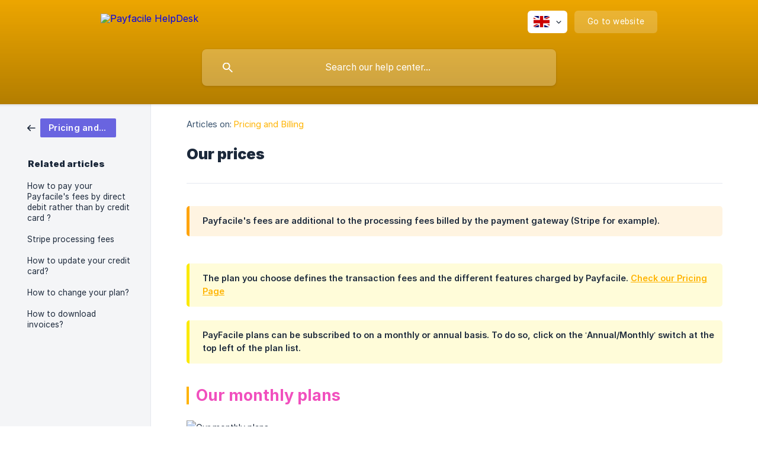

--- FILE ---
content_type: text/html; charset=utf-8
request_url: https://aide.payfacile.com/en/article/our-prices-1srqahg/
body_size: 4304
content:
<!DOCTYPE html><html lang="en" dir="ltr"><head><meta http-equiv="Content-Type" content="text/html; charset=utf-8"><meta name="viewport" content="width=device-width, initial-scale=1"><meta property="og:locale" content="en"><meta property="og:site_name" content="Payfacile HelpDesk"><meta property="og:type" content="website"><link rel="icon" href="https://image.crisp.chat/avatar/website/9ce7feb6-ff58-4edf-9f2a-21a9f18cb1d4/512/?1768810223199" type="image/jpeg"><link rel="apple-touch-icon" href="https://image.crisp.chat/avatar/website/9ce7feb6-ff58-4edf-9f2a-21a9f18cb1d4/512/?1768810223199" type="image/jpeg"><meta name="msapplication-TileColor" content="#ffb300"><meta name="msapplication-TileImage" content="https://image.crisp.chat/avatar/website/9ce7feb6-ff58-4edf-9f2a-21a9f18cb1d4/512/?1768810223199"><style type="text/css">*::selection {
  background: rgba(255, 179, 0, .2);
}

.csh-theme-background-color-default {
  background-color: #ffb300;
}

.csh-theme-background-color-light {
  background-color: #F4F5F7;
}

.csh-theme-background-color-light-alpha {
  background-color: rgba(244, 245, 247, .4);
}

.csh-button.csh-button-accent {
  background-color: #ffb300;
}

.csh-article .csh-article-content article a {
  color: #ffb300;
}

.csh-article .csh-article-content article .csh-markdown.csh-markdown-title.csh-markdown-title-h1 {
  border-color: #ffb300;
}

.csh-article .csh-article-content article .csh-markdown.csh-markdown-code.csh-markdown-code-inline {
  background: rgba(255, 179, 0, .075);
  border-color: rgba(255, 179, 0, .2);
  color: #ffb300;
}

.csh-article .csh-article-content article .csh-markdown.csh-markdown-list .csh-markdown-list-item:before {
  background: #ffb300;
}</style><title>Our prices
 | Payfacile HelpDesk</title><script type="text/javascript">window.$crisp = [];

CRISP_WEBSITE_ID = "9ce7feb6-ff58-4edf-9f2a-21a9f18cb1d4";

CRISP_RUNTIME_CONFIG = {
  locale : "en"
};

(function(){d=document;s=d.createElement("script");s.src="https://client.crisp.chat/l.js";s.async=1;d.getElementsByTagName("head")[0].appendChild(s);})();
</script><meta name="description" content="Our plans are evolutive and adaptable to your needs."><meta property="og:title" content="Our prices"><meta property="og:description" content="Our plans are evolutive and adaptable to your needs."><meta property="og:url" content="https://aide.payfacile.com/en/article/our-prices-1srqahg/"><link rel="canonical" href="https://aide.payfacile.com/en/article/our-prices-1srqahg/"><link rel="stylesheet" href="https://static.crisp.help/stylesheets/libs/libs.min.css?cca2211f2ccd9cb5fb332bc53b83aaf4c" type="text/css"/><link rel="stylesheet" href="https://static.crisp.help/stylesheets/site/common/common.min.css?ca10ef04f0afa03de4dc66155cd7f7cf7" type="text/css"/><link rel="stylesheet" href="https://static.crisp.help/stylesheets/site/article/article.min.css?cfcf77a97d64c1cccaf0a3f413d2bf061" type="text/css"/><script src="https://static.crisp.help/javascripts/libs/libs.min.js?c2b50f410e1948f5861dbca6bbcbd5df9" type="text/javascript"></script><script src="https://static.crisp.help/javascripts/site/common/common.min.js?c86907751c64929d4057cef41590a3137" type="text/javascript"></script><script src="https://static.crisp.help/javascripts/site/article/article.min.js?c482d30065e2a0039a69f04e84d9f3fc9" type="text/javascript"></script></head><body><header role="banner"><div class="csh-wrapper"><div class="csh-header-main"><a href="/en/" role="none" class="csh-header-main-logo"><img src="https://storage.crisp.chat/users/helpdesk/website/6aa178af99f4c400/logo-payfacile-horiz-nobg_4gqn7i.png" alt="Payfacile HelpDesk"></a><div role="none" class="csh-header-main-actions"><div data-expanded="false" role="none" onclick="CrispHelpdeskCommon.toggle_language()" class="csh-header-main-actions-locale"><div class="csh-header-main-actions-locale-current"><span data-country="gb" class="csh-flag"><span class="csh-flag-image"></span></span></div><ul><li><a href="/en/" data-current="true" role="none" class="csh-font-sans-medium"><span data-country="gb" class="csh-flag"><span class="csh-flag-image"></span></span>English</a></li><li><a href="/fr/" data-current="false" role="none" class="csh-font-sans-regular"><span data-country="fr" class="csh-flag"><span class="csh-flag-image"></span></span>French</a></li></ul></div><a href="https://payfacile.com/" target="_blank" rel="noopener noreferrer" role="none" class="csh-header-main-actions-website"><span class="csh-header-main-actions-website-itself csh-font-sans-regular">Go to website</span></a></div><span class="csh-clear"></span></div><form action="/en/includes/search/" role="search" onsubmit="return false" data-target-suggest="/en/includes/suggest/" data-target-report="/en/includes/report/" data-has-emphasis="false" data-has-focus="false" data-expanded="false" data-pending="false" class="csh-header-search"><span class="csh-header-search-field"><input type="search" name="search_query" autocomplete="off" autocorrect="off" autocapitalize="off" maxlength="100" placeholder="Search our help center..." aria-label="Search our help center..." role="searchbox" onfocus="CrispHelpdeskCommon.toggle_search_focus(true)" onblur="CrispHelpdeskCommon.toggle_search_focus(false)" onkeydown="CrispHelpdeskCommon.key_search_field(event)" onkeyup="CrispHelpdeskCommon.type_search_field(this)" onsearch="CrispHelpdeskCommon.search_search_field(this)" class="csh-font-sans-regular"><span class="csh-header-search-field-autocomplete csh-font-sans-regular"></span><span class="csh-header-search-field-ruler"><span class="csh-header-search-field-ruler-text csh-font-sans-semibold"></span></span></span><div class="csh-header-search-results"></div></form></div><div data-tile="default" data-has-banner="true" class="csh-header-background csh-theme-background-color-default"><span style="background-image: url('https://storage.crisp.chat/users/helpdesk/website/6aa178af99f4c400/solid-color-image_yejtw8.jpeg');" class="csh-header-background-banner"></span></div></header><div id="body" class="csh-theme-background-color-light csh-body-full"><div class="csh-wrapper csh-wrapper-full csh-wrapper-large"><div class="csh-article"><aside role="complementary"><div class="csh-aside"><div class="csh-article-category csh-navigation"><a href="/en/category/pricing-and-billing-1otchk1/" role="link" class="csh-navigation-back csh-navigation-back-item"><span style="background-color: #6964e0;" data-has-category="true" class="csh-category-badge csh-font-sans-medium">Pricing and Billing</span></a></div><p class="csh-aside-title csh-text-wrap csh-font-sans-bold">Related articles</p><ul role="list"><li role="listitem"><a href="/en/article/how-to-pay-your-payfaciles-fees-by-direct-debit-rather-than-by-credit-card-1jweqa6/" role="link" class="csh-aside-spaced csh-text-wrap csh-font-sans-regular">How to pay your Payfacile's fees by direct debit rather than by credit card ?</a></li><li role="listitem"><a href="/en/article/stripe-processing-fees-1amow7e/" role="link" class="csh-aside-spaced csh-text-wrap csh-font-sans-regular">Stripe processing fees</a></li><li role="listitem"><a href="/en/article/how-to-update-your-credit-card-v0pdwc/" role="link" class="csh-aside-spaced csh-text-wrap csh-font-sans-regular">How to update your credit card?</a></li><li role="listitem"><a href="/en/article/how-to-change-your-plan-e36p25/" role="link" class="csh-aside-spaced csh-text-wrap csh-font-sans-regular">How to change your plan?</a></li><li role="listitem"><a href="/en/article/how-to-download-invoices-umzre2/" role="link" class="csh-aside-spaced csh-text-wrap csh-font-sans-regular">How to download invoices?</a></li></ul></div></aside><div role="main" class="csh-article-content csh-article-content-split"><div class="csh-article-content-wrap"><article class="csh-text-wrap"><div role="heading" class="csh-article-content-header"><div class="csh-article-content-header-metas"><div class="csh-article-content-header-metas-category csh-font-sans-regular">Articles on:<span> </span><a href="/en/category/pricing-and-billing-1otchk1/" role="link">Pricing and Billing</a></div></div><h1 class="csh-font-sans-bold">Our prices</h1></div><div role="article" class="csh-article-content-text csh-article-content-text-large"><span class="csh-markdown csh-markdown-emphasis csh-font-sans-medium" data-type="|||"><span>Payfacile's fees are additional to the processing fees billed by the payment gateway (Stripe for example).</span></span><p><br></p><p><span class="csh-markdown csh-markdown-image"><img src="https://storage.crisp.chat/users/helpdesk/website/6aa178af99f4c400/fees-en_11mapkv.png" alt="" loading="lazy"></span></p><p><br></p><span class="csh-markdown csh-markdown-emphasis csh-font-sans-medium" data-type="||"><span>The plan you choose defines the transaction fees and the different features charged by Payfacile. </span><a class="csh-markdown csh-markdown-link csh-markdown-link-text" rel="noopener noreferrer" target="_blank" href="https://www.payfacile.com/en/pricing?utm_source=faq"><span>Check our Pricing Page</span></a></span><p><br></p><span class="csh-markdown csh-markdown-emphasis csh-font-sans-medium" data-type="||"><span>PayFacile plans can be subscribed to on a monthly or annual basis. To do so, click on the ‘Annual/Monthly’ switch at the top left of the plan list.</span></span><p><br></p><h1 onclick="CrispHelpdeskCommon.go_to_anchor(this)" id="1-our-monthly-plans" class="csh-markdown csh-markdown-title csh-markdown-title-h1 csh-font-sans-semibold"><span style="color:#f150be">Our monthly plans</span></h1><p><br></p><p><span class="csh-markdown csh-markdown-image" data-label="Our monthly plans"><img src="https://storage.crisp.chat/users/helpdesk/website/6aa178af99f4c400/formules-mensuelles-en_wqxi2o.png" alt="Our monthly plans" loading="lazy"></span></p><p><br></p><span class="csh-markdown csh-markdown-emphasis csh-font-sans-medium" data-type="|"><span>💡 ** Get a discount by choosing an annual plan **. 💡 </span><a class="csh-markdown csh-markdown-link csh-markdown-link-text" rel="noopener noreferrer" target="_blank" href="www.payfacile.com/pricing?utm_source=faq"><span>Check our Pricing Page</span></a></span><p><br></p><h1 onclick="CrispHelpdeskCommon.go_to_anchor(this)" id="1-our-annual-plans" class="csh-markdown csh-markdown-title csh-markdown-title-h1 csh-font-sans-semibold"><span style="color:#f150be">Our annual plans</span></h1><p><br></p><p><span class="csh-markdown csh-markdown-image" data-label="Our annual plans"><img src="https://storage.crisp.chat/users/helpdesk/website/6aa178af99f4c400/formules-annuelles-en_5az57m.png" alt="Our annual plans" loading="lazy"></span></p><p><br></p><span class="csh-markdown csh-markdown-emphasis csh-font-sans-medium" data-type="|||"><span>Stripe charges its processing fees before transferring the funds to your bank account.</span></span><span class="csh-markdown csh-markdown-emphasis csh-font-sans-medium" data-type="|||"><span>Payfacile aggregates its fees and makes one invoice per month. </span><a class="csh-markdown csh-markdown-link csh-markdown-link-text" rel="noopener noreferrer" target="_blank" href="https://www.payfacile.com/en/pricing?utm_source=faq"><span>Check our Pricing Page</span></a></span><span class="csh-markdown csh-markdown-line csh-article-content-separate csh-article-content-separate-top"></span><p class="csh-article-content-updated csh-text-wrap csh-font-sans-light">Updated on: 12/06/2025</p><span class="csh-markdown csh-markdown-line csh-article-content-separate csh-article-content-separate-bottom"></span></div></article><section data-has-answer="false" role="none" class="csh-article-rate"><div class="csh-article-rate-ask csh-text-wrap"><p class="csh-article-rate-title csh-font-sans-medium">Was this article helpful?</p><ul><li><a href="#" role="button" aria-label="Yes" onclick="CrispHelpdeskArticle.answer_feedback(true); return false;" class="csh-button csh-button-grey csh-button-small csh-font-sans-medium">Yes</a></li><li><a href="#" role="button" aria-label="No" onclick="CrispHelpdeskArticle.answer_feedback(false); return false;" class="csh-button csh-button-grey csh-button-small csh-font-sans-medium">No</a></li></ul></div><div data-is-open="false" class="csh-article-rate-feedback-wrap"><div data-had-error="false" class="csh-article-rate-feedback-container"><form action="https://aide.payfacile.com/en/article/our-prices-1srqahg/feedback/" method="post" onsubmit="CrispHelpdeskArticle.send_feedback_comment(this); return false;" data-is-locked="false" class="csh-article-rate-feedback"><p class="csh-article-rate-feedback-title csh-font-sans-bold">Share your feedback</p><textarea name="feedback_comment" cols="1" rows="1" maxlength="200" placeholder="Explain shortly what you think about this article.
We may get back to you." onkeyup="CrispHelpdeskArticle.type_feedback_comment(event)" class="csh-article-rate-feedback-field csh-font-sans-regular"></textarea><div class="csh-article-rate-feedback-actions"><button type="submit" role="button" aria-label="Send My Feedback" data-action="send" class="csh-button csh-button-accent csh-font-sans-medium">Send My Feedback</button><a href="#" role="button" aria-label="Cancel" onclick="CrispHelpdeskArticle.cancel_feedback_comment(); return false;" data-action="cancel" class="csh-button csh-button-grey csh-font-sans-medium">Cancel</a></div></form></div></div><div data-is-satisfied="true" class="csh-article-rate-thanks"><p class="csh-article-rate-title csh-article-rate-thanks-title csh-font-sans-semibold">Thank you!</p><div class="csh-article-rate-thanks-smiley csh-article-rate-thanks-smiley-satisfied"><span data-size="large" data-name="blushing" class="csh-smiley"></span></div><div class="csh-article-rate-thanks-smiley csh-article-rate-thanks-smiley-dissatisfied"><span data-size="large" data-name="thumbs-up" class="csh-smiley"></span></div></div></section></div></div></div></div></div><footer role="contentinfo"><div class="csh-footer-ask"><div class="csh-wrapper"><div class="csh-footer-ask-text"><p class="csh-footer-ask-text-title csh-text-wrap csh-font-sans-bold">Not finding what you are looking for?</p><p class="csh-footer-ask-text-label csh-text-wrap csh-font-sans-regular">Chat with us or send us an email.</p></div><ul class="csh-footer-ask-buttons"><li><a aria-label="Chat with us" href="#" role="button" onclick="CrispHelpdeskCommon.open_chatbox(); return false;" class="csh-button csh-button-accent csh-button-icon-chat csh-button-has-left-icon csh-font-sans-regular">Chat with us</a></li><li><a aria-label="Send us an email" href="mailto:question@payfacile.com" role="button" class="csh-button csh-button-accent csh-button-icon-email csh-button-has-left-icon csh-font-sans-regular">Send us an email</a></li></ul></div></div><div class="csh-footer-copyright csh-footer-copyright-separated"><div class="csh-wrapper"><span class="csh-footer-copyright-brand"><span class="csh-font-sans-regular">© 2026</span><img src="https://storage.crisp.chat/users/helpdesk/website/6aa178af99f4c400/logo-payfacile-horiz-nobg_116f0pg.png" alt="Payfacile HelpDesk"></span></div></div></footer></body></html>